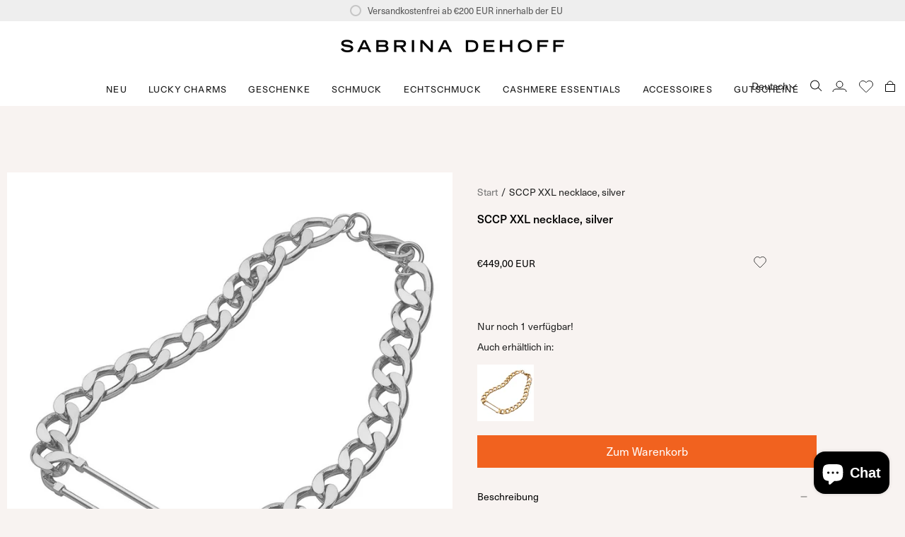

--- FILE ---
content_type: text/html; charset=utf-8
request_url: https://sabrinadehoff.com/products/sccp-xxl-necklace-silver?section_id=api-product-grid-item
body_size: 328
content:
<div id="shopify-section-api-product-grid-item" class="shopify-section">
<div data-api-content>
<div class="product-item large-up--one-quarter medium--one-quarter small--one-whole product-item--borderless product-item--centered product-item--overlay-text  product-item--api-product-grid-item-" data-product-grid-item data-slide="||itemIndex||" data-slide-index="||itemIndex||">
  
  <div class="product-item__image double__image" data-product-image><a class="product-link" href="/products/sccp-xxl-necklace-silver" aria-label="SCCP XXL necklace, silver" data-product-link="/products/sccp-xxl-necklace-silver"><div class="product-item__bg lazyload"
          data-product-image-default
          data-aos="img-in"
          data-aos-delay="||itemAosDelay||"
          data-aos-duration="800"
          data-aos-anchor="||itemAnimationAnchor||"
          data-aos-easing="ease-out-quart"
          data-bgset="//sabrinadehoff.com/cdn/shop/products/101_aw_SCCP_XL_0000_101_990_SCCP_XXLsilver.jpg?v=1676362870&width=180 180w 180h,//sabrinadehoff.com/cdn/shop/products/101_aw_SCCP_XL_0000_101_990_SCCP_XXLsilver.jpg?v=1676362870&width=360 360w 360h,//sabrinadehoff.com/cdn/shop/products/101_aw_SCCP_XL_0000_101_990_SCCP_XXLsilver.jpg?v=1676362870&width=540 540w 540h,//sabrinadehoff.com/cdn/shop/products/101_aw_SCCP_XL_0000_101_990_SCCP_XXLsilver.jpg?v=1676362870&width=720 720w 720h,//sabrinadehoff.com/cdn/shop/products/101_aw_SCCP_XL_0000_101_990_SCCP_XXLsilver.jpg?v=1676362870&width=900 900w 900h,//sabrinadehoff.com/cdn/shop/products/101_aw_SCCP_XL_0000_101_990_SCCP_XXLsilver.jpg?v=1676362870&width=1080 1080w 1080h,//sabrinadehoff.com/cdn/shop/products/101_aw_SCCP_XL_0000_101_990_SCCP_XXLsilver.jpg?v=1676362870&width=1296 1296w 1296h,//sabrinadehoff.com/cdn/shop/products/101_aw_SCCP_XL_0000_101_990_SCCP_XXLsilver.jpg?v=1676362870 1500w 1500h">&nbsp;</div><div class="product-item__bg__under lazyload" data-bgset="//sabrinadehoff.com/cdn/shop/products/101_990_SCCP_XXLsilver.jpg?v=1676362870&width=180 180w 180h,//sabrinadehoff.com/cdn/shop/products/101_990_SCCP_XXLsilver.jpg?v=1676362870&width=360 360w 360h,//sabrinadehoff.com/cdn/shop/products/101_990_SCCP_XXLsilver.jpg?v=1676362870&width=540 540w 540h,//sabrinadehoff.com/cdn/shop/products/101_990_SCCP_XXLsilver.jpg?v=1676362870&width=720 720w 720h,//sabrinadehoff.com/cdn/shop/products/101_990_SCCP_XXLsilver.jpg?v=1676362870&width=900 900w 900h,//sabrinadehoff.com/cdn/shop/products/101_990_SCCP_XXLsilver.jpg?v=1676362870&width=1080 1080w 1080h,//sabrinadehoff.com/cdn/shop/products/101_990_SCCP_XXLsilver.jpg?v=1676362870&width=1296 1296w 1296h,//sabrinadehoff.com/cdn/shop/products/101_990_SCCP_XXLsilver.jpg?v=1676362870 1500w 1500h">&nbsp;</div><noscript>
        <div class="product-item__bg no-js-image" style="background-image:url('//sabrinadehoff.com/cdn/shop/products/101_aw_SCCP_XL_0000_101_990_SCCP_XXLsilver_540x.jpg?v=1676362870'); background-size: contain; background-position: center center; background-repeat: no-repeat;"></div>
      </noscript></a>

    
  </div>

  <div class="product-information"
    data-aos="fade"
    data-aos-delay="||itemAosDelay||"
    data-aos-duration="800"
    data-aos-anchor="||itemAnimationAnchor||"
    data-product-information>
    <a class="product-link product-item__info" href="/products/sccp-xxl-necklace-silver" aria-label="SCCP XXL necklace, silver" data-product-link="/products/sccp-xxl-necklace-silver"><p class="product-item__title">SCCP XXL necklace, silver</p>
      <p class="product-item__price">€449,00
      
      
      </p>
      
   
</a>
  </div>
</div></div></div>

--- FILE ---
content_type: text/javascript
request_url: https://sabrinadehoff.com/cdn/shop/t/26/assets/custom.js?v=127458892615788119301762269964
body_size: -424
content:
(function(){const variants=document.querySelectorAll(".select-popout__list.custom-select .select-popout__item input"),selectList=document.querySelector(".select-popout__list.custom-select");variants.forEach(variant=>{variant.addEventListener("change",function(){let currentVariant=variant.value;const popoutToggle=document.querySelector(".select-popout .current-variant");popoutToggle.setAttribute("data-popout-toggle-text",currentVariant),popoutToggle.innerHTML=currentVariant,selectList.classList.remove("popout-list--visible")})})})();
//# sourceMappingURL=/cdn/shop/t/26/assets/custom.js.map?v=127458892615788119301762269964
